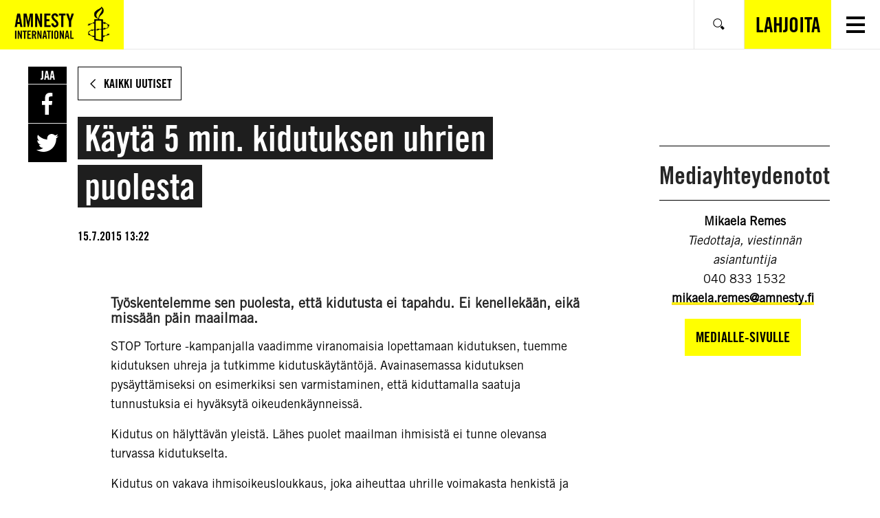

--- FILE ---
content_type: text/html; charset=UTF-8
request_url: https://www.amnesty.fi/kayta-5-min-kidutuksen-uhrien-puolesta/
body_size: 14481
content:
<!DOCTYPE html>
<html class="no-js" lang="fi">
<head>
    <!-- The initial config of Consent Mode v2 -->
<script type="text/javascript">
    window.dataLayer = window.dataLayer || [];
    function gtag() {
        dataLayer.push(arguments);
    }
    gtag('consent', 'default', {
        ad_personalization: 'denied',
        ad_storage: 'denied',
        ad_user_data: 'denied',
        analytics_storage: 'denied',
        functionality_storage: 'denied',
        personalization_storage: 'denied',
        security_storage: 'granted',
        wait_for_update: 1500,
    });
    gtag('set', 'ads_data_redaction', true);
    gtag('set', 'url_passthrough', true);
</script>

<script
    type="text/javascript"
    id="CookieConsent"
    src="https://policy.app.cookieinformation.com/uc.js"
    data-culture="fi"
    data-gcm-version="2.0"
></script>
    <!-- Google tag (gtag.js) -->
<script async src="https://www.googletagmanager.com/gtag/js?id=AW-761385253"></script> <script> window.dataLayer = window.dataLayer || []; function gtag(){dataLayer.push(arguments);} gtag('js', new Date()); gtag('config', 'AW-761385253'); </script>

    <meta charset="UTF-8">
    <meta name="viewport" content="width=device-width, initial-scale=1.0">
    <meta http-equiv="X-UA-Compatible" content="ie=edge">

    <link rel="apple-touch-icon" sizes="180x180" href="https://www.amnesty.fi/app/themes/amnesty-core/assets/favicons/apple-touch-icon.png">
    <link rel="icon" type="image/png" sizes="32x32" href="https://www.amnesty.fi/app/themes/amnesty-core/assets/favicons/favicon-32x32.png">
    <link rel="icon" type="image/png" sizes="16x16" href="https://www.amnesty.fi/app/themes/amnesty-core/assets/favicons/favicon-16x16.png">
    <link rel="manifest" href="https://www.amnesty.fi/app/themes/amnesty-core/assets/favicons/manifest.json">
    <link rel="mask-icon" href="https://www.amnesty.fi/app/themes/amnesty-core/assets/favicons/safari-pinned-tab.svg" color="#5bbad5">
    <meta name="msapplication-TileColor" content="#ffc40d">
    <meta name="theme-color" content="#ffffff">
    <script>(function(h){h.classList.remove('no-js');h.classList.add('js');})(document.documentElement);</script>
    <script defer data-domain="amnesty.fi" src="https://plausible.io/js/script.tagged-events.js"></script>
          <script>window.plausible = window.plausible || function() { (window.plausible.q = window.plausible.q || []).push(arguments) }</script>
    <meta name='robots' content='index, follow, max-image-preview:large, max-snippet:-1, max-video-preview:-1' />

<!-- Google Tag Manager for WordPress by gtm4wp.com -->
<script data-cfasync="false" data-pagespeed-no-defer>
	var gtm4wp_datalayer_name = "dataLayer";
	var dataLayer = dataLayer || [];
</script>
<!-- End Google Tag Manager for WordPress by gtm4wp.com --><script>(function(h){h.classList.remove('no-js');h.classList.add('js')})(document.documentElement);</script>
	<title>Käytä 5 min. kidutuksen uhrien puolesta | Amnesty</title>
	<meta name="description" content="Tämä on tositarina kolmesta matkapuhelimesta ja koulupojasta. Siitä, kuinka 16-vuotiaasta nuoresta tuli kidutuksen uhri ja kuolemaantuomittu." />
	<link rel="canonical" href="https://www.amnesty.fi/kayta-5-min-kidutuksen-uhrien-puolesta/" />
	<meta property="og:locale" content="fi_FI" />
	<meta property="og:type" content="article" />
	<meta property="og:title" content="Käytä 5 min. kidutuksen uhrien puolesta | Amnesty" />
	<meta property="og:description" content="Tämä on tositarina kolmesta matkapuhelimesta ja koulupojasta. Siitä, kuinka 16-vuotiaasta nuoresta tuli kidutuksen uhri ja kuolemaantuomittu." />
	<meta property="og:url" content="https://www.amnesty.fi/kayta-5-min-kidutuksen-uhrien-puolesta/" />
	<meta property="og:site_name" content="Amnesty" />
	<meta property="article:publisher" content="https://www.facebook.com/amnestyfinland" />
	<meta property="article:published_time" content="2015-07-15T10:22:57+00:00" />
	<meta name="twitter:card" content="summary_large_image" />
	<script type="application/ld+json" class="yoast-schema-graph">{"@context":"https://schema.org","@graph":[{"@type":"Article","@id":"https://www.amnesty.fi/kayta-5-min-kidutuksen-uhrien-puolesta/#article","isPartOf":{"@id":"https://www.amnesty.fi/kayta-5-min-kidutuksen-uhrien-puolesta/"},"headline":"Käytä 5 min. kidutuksen uhrien puolesta","datePublished":"2015-07-15T10:22:57+00:00","mainEntityOfPage":{"@id":"https://www.amnesty.fi/kayta-5-min-kidutuksen-uhrien-puolesta/"},"wordCount":6,"commentCount":0,"publisher":{"@id":"https://www.amnesty.fi/#organization"},"keywords":["kidutus","meksiko","nigeria","Uzbekistan"],"articleSection":["Näkökulma"],"inLanguage":"fi","potentialAction":[{"@type":"CommentAction","name":"Comment","target":["https://www.amnesty.fi/kayta-5-min-kidutuksen-uhrien-puolesta/#respond"]}]},{"@type":"WebPage","@id":"https://www.amnesty.fi/kayta-5-min-kidutuksen-uhrien-puolesta/","url":"https://www.amnesty.fi/kayta-5-min-kidutuksen-uhrien-puolesta/","name":"Käytä 5 min. kidutuksen uhrien puolesta | Amnesty","isPartOf":{"@id":"https://www.amnesty.fi/#website"},"datePublished":"2015-07-15T10:22:57+00:00","description":"Tämä on tositarina kolmesta matkapuhelimesta ja koulupojasta. Siitä, kuinka 16-vuotiaasta nuoresta tuli kidutuksen uhri ja kuolemaantuomittu.","inLanguage":"fi","potentialAction":[{"@type":"ReadAction","target":["https://www.amnesty.fi/kayta-5-min-kidutuksen-uhrien-puolesta/"]}]},{"@type":"WebSite","@id":"https://www.amnesty.fi/#website","url":"https://www.amnesty.fi/","name":"Amnesty","description":"","publisher":{"@id":"https://www.amnesty.fi/#organization"},"potentialAction":[{"@type":"SearchAction","target":{"@type":"EntryPoint","urlTemplate":"https://www.amnesty.fi/search/{search_term_string}/"},"query-input":{"@type":"PropertyValueSpecification","valueRequired":true,"valueName":"search_term_string"}}],"inLanguage":"fi"},{"@type":"Organization","@id":"https://www.amnesty.fi/#organization","name":"Amnesty International Suomen osasto","url":"https://www.amnesty.fi/","logo":{"@type":"ImageObject","inLanguage":"fi","@id":"https://www.amnesty.fi/#/schema/logo/image/","url":"https://www.amnesty.fi/uploads/2021/03/eng_amnesty_logo_rgb_yellow.png","contentUrl":"https://www.amnesty.fi/uploads/2021/03/eng_amnesty_logo_rgb_yellow.png","width":2167,"height":918,"caption":"Amnesty International Suomen osasto"},"image":{"@id":"https://www.amnesty.fi/#/schema/logo/image/"},"sameAs":["https://www.facebook.com/amnestyfinland"]}]}</script>


<link rel='dns-prefetch' href='//www.amnesty.fi' />
<link rel="alternate" type="application/rss+xml" title="Amnesty &raquo; Käytä 5 min. kidutuksen uhrien puolesta kommenttien syöte" href="https://www.amnesty.fi/kayta-5-min-kidutuksen-uhrien-puolesta/feed/" />
<style id='wp-block-library-inline-css'>
:root{--wp-block-synced-color:#7a00df;--wp-block-synced-color--rgb:122,0,223;--wp-bound-block-color:var(--wp-block-synced-color);--wp-editor-canvas-background:#ddd;--wp-admin-theme-color:#007cba;--wp-admin-theme-color--rgb:0,124,186;--wp-admin-theme-color-darker-10:#006ba1;--wp-admin-theme-color-darker-10--rgb:0,107,160.5;--wp-admin-theme-color-darker-20:#005a87;--wp-admin-theme-color-darker-20--rgb:0,90,135;--wp-admin-border-width-focus:2px}@media (min-resolution:192dpi){:root{--wp-admin-border-width-focus:1.5px}}.wp-element-button{cursor:pointer}:root .has-very-light-gray-background-color{background-color:#eee}:root .has-very-dark-gray-background-color{background-color:#313131}:root .has-very-light-gray-color{color:#eee}:root .has-very-dark-gray-color{color:#313131}:root .has-vivid-green-cyan-to-vivid-cyan-blue-gradient-background{background:linear-gradient(135deg,#00d084,#0693e3)}:root .has-purple-crush-gradient-background{background:linear-gradient(135deg,#34e2e4,#4721fb 50%,#ab1dfe)}:root .has-hazy-dawn-gradient-background{background:linear-gradient(135deg,#faaca8,#dad0ec)}:root .has-subdued-olive-gradient-background{background:linear-gradient(135deg,#fafae1,#67a671)}:root .has-atomic-cream-gradient-background{background:linear-gradient(135deg,#fdd79a,#004a59)}:root .has-nightshade-gradient-background{background:linear-gradient(135deg,#330968,#31cdcf)}:root .has-midnight-gradient-background{background:linear-gradient(135deg,#020381,#2874fc)}:root{--wp--preset--font-size--normal:16px;--wp--preset--font-size--huge:42px}.has-regular-font-size{font-size:1em}.has-larger-font-size{font-size:2.625em}.has-normal-font-size{font-size:var(--wp--preset--font-size--normal)}.has-huge-font-size{font-size:var(--wp--preset--font-size--huge)}.has-text-align-center{text-align:center}.has-text-align-left{text-align:left}.has-text-align-right{text-align:right}.has-fit-text{white-space:nowrap!important}#end-resizable-editor-section{display:none}.aligncenter{clear:both}.items-justified-left{justify-content:flex-start}.items-justified-center{justify-content:center}.items-justified-right{justify-content:flex-end}.items-justified-space-between{justify-content:space-between}.screen-reader-text{border:0;clip-path:inset(50%);height:1px;margin:-1px;overflow:hidden;padding:0;position:absolute;width:1px;word-wrap:normal!important}.screen-reader-text:focus{background-color:#ddd;clip-path:none;color:#444;display:block;font-size:1em;height:auto;left:5px;line-height:normal;padding:15px 23px 14px;text-decoration:none;top:5px;width:auto;z-index:100000}html :where(.has-border-color){border-style:solid}html :where([style*=border-top-color]){border-top-style:solid}html :where([style*=border-right-color]){border-right-style:solid}html :where([style*=border-bottom-color]){border-bottom-style:solid}html :where([style*=border-left-color]){border-left-style:solid}html :where([style*=border-width]){border-style:solid}html :where([style*=border-top-width]){border-top-style:solid}html :where([style*=border-right-width]){border-right-style:solid}html :where([style*=border-bottom-width]){border-bottom-style:solid}html :where([style*=border-left-width]){border-left-style:solid}html :where(img[class*=wp-image-]){height:auto;max-width:100%}:where(figure){margin:0 0 1em}html :where(.is-position-sticky){--wp-admin--admin-bar--position-offset:var(--wp-admin--admin-bar--height,0px)}@media screen and (max-width:600px){html :where(.is-position-sticky){--wp-admin--admin-bar--position-offset:0px}}

/*# sourceURL=wp-block-library-inline-css */
</style><link iecp-ignore rel='stylesheet' id='wc-blocks-style-css' href='https://www.amnesty.fi/app/plugins/woocommerce/assets/client/blocks/wc-blocks.css' media='all' />
<style id='global-styles-inline-css'>
:root{--wp--preset--aspect-ratio--square: 1;--wp--preset--aspect-ratio--4-3: 4/3;--wp--preset--aspect-ratio--3-4: 3/4;--wp--preset--aspect-ratio--3-2: 3/2;--wp--preset--aspect-ratio--2-3: 2/3;--wp--preset--aspect-ratio--16-9: 16/9;--wp--preset--aspect-ratio--9-16: 9/16;--wp--preset--color--black: #000000;--wp--preset--color--cyan-bluish-gray: #abb8c3;--wp--preset--color--white: #ffffff;--wp--preset--color--pale-pink: #f78da7;--wp--preset--color--vivid-red: #cf2e2e;--wp--preset--color--luminous-vivid-orange: #ff6900;--wp--preset--color--luminous-vivid-amber: #fcb900;--wp--preset--color--light-green-cyan: #7bdcb5;--wp--preset--color--vivid-green-cyan: #00d084;--wp--preset--color--pale-cyan-blue: #8ed1fc;--wp--preset--color--vivid-cyan-blue: #0693e3;--wp--preset--color--vivid-purple: #9b51e0;--wp--preset--gradient--vivid-cyan-blue-to-vivid-purple: linear-gradient(135deg,rgb(6,147,227) 0%,rgb(155,81,224) 100%);--wp--preset--gradient--light-green-cyan-to-vivid-green-cyan: linear-gradient(135deg,rgb(122,220,180) 0%,rgb(0,208,130) 100%);--wp--preset--gradient--luminous-vivid-amber-to-luminous-vivid-orange: linear-gradient(135deg,rgb(252,185,0) 0%,rgb(255,105,0) 100%);--wp--preset--gradient--luminous-vivid-orange-to-vivid-red: linear-gradient(135deg,rgb(255,105,0) 0%,rgb(207,46,46) 100%);--wp--preset--gradient--very-light-gray-to-cyan-bluish-gray: linear-gradient(135deg,rgb(238,238,238) 0%,rgb(169,184,195) 100%);--wp--preset--gradient--cool-to-warm-spectrum: linear-gradient(135deg,rgb(74,234,220) 0%,rgb(151,120,209) 20%,rgb(207,42,186) 40%,rgb(238,44,130) 60%,rgb(251,105,98) 80%,rgb(254,248,76) 100%);--wp--preset--gradient--blush-light-purple: linear-gradient(135deg,rgb(255,206,236) 0%,rgb(152,150,240) 100%);--wp--preset--gradient--blush-bordeaux: linear-gradient(135deg,rgb(254,205,165) 0%,rgb(254,45,45) 50%,rgb(107,0,62) 100%);--wp--preset--gradient--luminous-dusk: linear-gradient(135deg,rgb(255,203,112) 0%,rgb(199,81,192) 50%,rgb(65,88,208) 100%);--wp--preset--gradient--pale-ocean: linear-gradient(135deg,rgb(255,245,203) 0%,rgb(182,227,212) 50%,rgb(51,167,181) 100%);--wp--preset--gradient--electric-grass: linear-gradient(135deg,rgb(202,248,128) 0%,rgb(113,206,126) 100%);--wp--preset--gradient--midnight: linear-gradient(135deg,rgb(2,3,129) 0%,rgb(40,116,252) 100%);--wp--preset--font-size--small: 13px;--wp--preset--font-size--medium: 20px;--wp--preset--font-size--large: 36px;--wp--preset--font-size--x-large: 42px;--wp--preset--spacing--20: 0.44rem;--wp--preset--spacing--30: 0.67rem;--wp--preset--spacing--40: 1rem;--wp--preset--spacing--50: 1.5rem;--wp--preset--spacing--60: 2.25rem;--wp--preset--spacing--70: 3.38rem;--wp--preset--spacing--80: 5.06rem;--wp--preset--shadow--natural: 6px 6px 9px rgba(0, 0, 0, 0.2);--wp--preset--shadow--deep: 12px 12px 50px rgba(0, 0, 0, 0.4);--wp--preset--shadow--sharp: 6px 6px 0px rgba(0, 0, 0, 0.2);--wp--preset--shadow--outlined: 6px 6px 0px -3px rgb(255, 255, 255), 6px 6px rgb(0, 0, 0);--wp--preset--shadow--crisp: 6px 6px 0px rgb(0, 0, 0);}:where(.is-layout-flex){gap: 0.5em;}:where(.is-layout-grid){gap: 0.5em;}body .is-layout-flex{display: flex;}.is-layout-flex{flex-wrap: wrap;align-items: center;}.is-layout-flex > :is(*, div){margin: 0;}body .is-layout-grid{display: grid;}.is-layout-grid > :is(*, div){margin: 0;}:where(.wp-block-columns.is-layout-flex){gap: 2em;}:where(.wp-block-columns.is-layout-grid){gap: 2em;}:where(.wp-block-post-template.is-layout-flex){gap: 1.25em;}:where(.wp-block-post-template.is-layout-grid){gap: 1.25em;}.has-black-color{color: var(--wp--preset--color--black) !important;}.has-cyan-bluish-gray-color{color: var(--wp--preset--color--cyan-bluish-gray) !important;}.has-white-color{color: var(--wp--preset--color--white) !important;}.has-pale-pink-color{color: var(--wp--preset--color--pale-pink) !important;}.has-vivid-red-color{color: var(--wp--preset--color--vivid-red) !important;}.has-luminous-vivid-orange-color{color: var(--wp--preset--color--luminous-vivid-orange) !important;}.has-luminous-vivid-amber-color{color: var(--wp--preset--color--luminous-vivid-amber) !important;}.has-light-green-cyan-color{color: var(--wp--preset--color--light-green-cyan) !important;}.has-vivid-green-cyan-color{color: var(--wp--preset--color--vivid-green-cyan) !important;}.has-pale-cyan-blue-color{color: var(--wp--preset--color--pale-cyan-blue) !important;}.has-vivid-cyan-blue-color{color: var(--wp--preset--color--vivid-cyan-blue) !important;}.has-vivid-purple-color{color: var(--wp--preset--color--vivid-purple) !important;}.has-black-background-color{background-color: var(--wp--preset--color--black) !important;}.has-cyan-bluish-gray-background-color{background-color: var(--wp--preset--color--cyan-bluish-gray) !important;}.has-white-background-color{background-color: var(--wp--preset--color--white) !important;}.has-pale-pink-background-color{background-color: var(--wp--preset--color--pale-pink) !important;}.has-vivid-red-background-color{background-color: var(--wp--preset--color--vivid-red) !important;}.has-luminous-vivid-orange-background-color{background-color: var(--wp--preset--color--luminous-vivid-orange) !important;}.has-luminous-vivid-amber-background-color{background-color: var(--wp--preset--color--luminous-vivid-amber) !important;}.has-light-green-cyan-background-color{background-color: var(--wp--preset--color--light-green-cyan) !important;}.has-vivid-green-cyan-background-color{background-color: var(--wp--preset--color--vivid-green-cyan) !important;}.has-pale-cyan-blue-background-color{background-color: var(--wp--preset--color--pale-cyan-blue) !important;}.has-vivid-cyan-blue-background-color{background-color: var(--wp--preset--color--vivid-cyan-blue) !important;}.has-vivid-purple-background-color{background-color: var(--wp--preset--color--vivid-purple) !important;}.has-black-border-color{border-color: var(--wp--preset--color--black) !important;}.has-cyan-bluish-gray-border-color{border-color: var(--wp--preset--color--cyan-bluish-gray) !important;}.has-white-border-color{border-color: var(--wp--preset--color--white) !important;}.has-pale-pink-border-color{border-color: var(--wp--preset--color--pale-pink) !important;}.has-vivid-red-border-color{border-color: var(--wp--preset--color--vivid-red) !important;}.has-luminous-vivid-orange-border-color{border-color: var(--wp--preset--color--luminous-vivid-orange) !important;}.has-luminous-vivid-amber-border-color{border-color: var(--wp--preset--color--luminous-vivid-amber) !important;}.has-light-green-cyan-border-color{border-color: var(--wp--preset--color--light-green-cyan) !important;}.has-vivid-green-cyan-border-color{border-color: var(--wp--preset--color--vivid-green-cyan) !important;}.has-pale-cyan-blue-border-color{border-color: var(--wp--preset--color--pale-cyan-blue) !important;}.has-vivid-cyan-blue-border-color{border-color: var(--wp--preset--color--vivid-cyan-blue) !important;}.has-vivid-purple-border-color{border-color: var(--wp--preset--color--vivid-purple) !important;}.has-vivid-cyan-blue-to-vivid-purple-gradient-background{background: var(--wp--preset--gradient--vivid-cyan-blue-to-vivid-purple) !important;}.has-light-green-cyan-to-vivid-green-cyan-gradient-background{background: var(--wp--preset--gradient--light-green-cyan-to-vivid-green-cyan) !important;}.has-luminous-vivid-amber-to-luminous-vivid-orange-gradient-background{background: var(--wp--preset--gradient--luminous-vivid-amber-to-luminous-vivid-orange) !important;}.has-luminous-vivid-orange-to-vivid-red-gradient-background{background: var(--wp--preset--gradient--luminous-vivid-orange-to-vivid-red) !important;}.has-very-light-gray-to-cyan-bluish-gray-gradient-background{background: var(--wp--preset--gradient--very-light-gray-to-cyan-bluish-gray) !important;}.has-cool-to-warm-spectrum-gradient-background{background: var(--wp--preset--gradient--cool-to-warm-spectrum) !important;}.has-blush-light-purple-gradient-background{background: var(--wp--preset--gradient--blush-light-purple) !important;}.has-blush-bordeaux-gradient-background{background: var(--wp--preset--gradient--blush-bordeaux) !important;}.has-luminous-dusk-gradient-background{background: var(--wp--preset--gradient--luminous-dusk) !important;}.has-pale-ocean-gradient-background{background: var(--wp--preset--gradient--pale-ocean) !important;}.has-electric-grass-gradient-background{background: var(--wp--preset--gradient--electric-grass) !important;}.has-midnight-gradient-background{background: var(--wp--preset--gradient--midnight) !important;}.has-small-font-size{font-size: var(--wp--preset--font-size--small) !important;}.has-medium-font-size{font-size: var(--wp--preset--font-size--medium) !important;}.has-large-font-size{font-size: var(--wp--preset--font-size--large) !important;}.has-x-large-font-size{font-size: var(--wp--preset--font-size--x-large) !important;}
/*# sourceURL=global-styles-inline-css */
</style>

<style id='classic-theme-styles-inline-css'>
/*! This file is auto-generated */
.wp-block-button__link{color:#fff;background-color:#32373c;border-radius:9999px;box-shadow:none;text-decoration:none;padding:calc(.667em + 2px) calc(1.333em + 2px);font-size:1.125em}.wp-block-file__button{background:#32373c;color:#fff;text-decoration:none}
/*# sourceURL=/wp-includes/css/classic-themes.min.css */
</style>
<link iecp-ignore rel='stylesheet' id='auth0-widget-css' href='https://www.amnesty.fi/app/plugins/auth0/assets/css/main.css' media='all' />
<link iecp-ignore rel='stylesheet' id='animate-css' href='https://www.amnesty.fi/app/plugins/wp-quiz/assets/frontend/css/animate.css' media='all' />
<link iecp-ignore rel='stylesheet' id='wp-quiz-css' href='https://www.amnesty.fi/app/plugins/wp-quiz/assets/frontend/css/wp-quiz.css' media='all' />
<link iecp-ignore rel='stylesheet' id='brands-styles-css' href='https://www.amnesty.fi/app/plugins/woocommerce/assets/css/brands.css' media='all' />
<link rel='stylesheet' id='amnesty-theme-css' href='https://www.amnesty.fi/app/themes/amnesty-core/assets/styles/bundle.css' media='all' />
<style id='amnesty-theme-inline-css'>
:root{
			--font-family-primary:"Amnesty Trade Gothic",sans-serif;
			--font-family-secondary:"Amnesty Trade Gothic Condensed",sans-serif;
			--list-separator:", ";
		}
blockquote{quotes:'“' '”' "‘" "’"}
/*# sourceURL=amnesty-theme-inline-css */
</style>
<link iecp-ignore rel='stylesheet' id='print-styles-css' href='https://www.amnesty.fi/app/themes/amnesty-core/assets/styles/print.css' media='print' />
<link iecp-ignore rel='stylesheet' id='addtoany-css' href='https://www.amnesty.fi/app/plugins/add-to-any/addtoany.min.css' media='all' />
<link iecp-ignore rel='stylesheet' id='woo-carrier-agents-css-css' href='https://www.amnesty.fi/app/plugins/woo-carrier-agents/assets/css/woo-carrier-agents.css' media='all' />
<link iecp-ignore rel='stylesheet' id='core-theme-style-css' href='https://www.amnesty.fi/app/themes/amnesty-core/assets/styles/bundle.css?id=2021-09-15' media='all' />
<style id='core-theme-style-inline-css'>
:root{
    --font-family-primary:"Amnesty Trade Gothic",sans-serif;
    --font-family-secondary:"Amnesty Trade Gothic Condensed",sans-serif;
    --list-separator:", ";
  }
/*# sourceURL=core-theme-style-inline-css */
</style>
<link iecp-ignore rel='stylesheet' id='theme-style-css' href='https://www.amnesty.fi/app/themes/amnesty-fi/assets/styles/main.css' media='all' />
<link iecp-ignore rel='stylesheet' id='print-style-css' href='https://www.amnesty.fi/app/themes/amnesty-fi/assets/styles/print.css' media='print' />
<script src="https://www.amnesty.fi/app/themes/amnesty-core/assets/scripts/infogram-loader.js" id="infogram-embed-js"></script>
<script src="https://www.amnesty.fi/wp/wp-includes/js/jquery/jquery.min.js" id="jquery-core-js"></script>
<script src="https://www.amnesty.fi/app/plugins/add-to-any/addtoany.min.js" id="addtoany-js"></script>

<script data-cfasync="false">
window.a2a_config=window.a2a_config||{};a2a_config.callbacks=[];a2a_config.overlays=[];a2a_config.templates={};a2a_localize = {
	Share: "Share",
	Save: "Save",
	Subscribe: "Subscribe",
	Email: "Email",
	Bookmark: "Bookmark",
	ShowAll: "Show all",
	ShowLess: "Show less",
	FindServices: "Find service(s)",
	FindAnyServiceToAddTo: "Instantly find any service to add to",
	PoweredBy: "Powered by",
	ShareViaEmail: "Share via email",
	SubscribeViaEmail: "Subscribe via email",
	BookmarkInYourBrowser: "Bookmark in your browser",
	BookmarkInstructions: "Press Ctrl+D or \u2318+D to bookmark this page",
	AddToYourFavorites: "Add to your favorites",
	SendFromWebOrProgram: "Send from any email address or email program",
	EmailProgram: "Email program",
	More: "More&#8230;"
};

(function(d,s,a,b){a=d.createElement(s);b=d.getElementsByTagName(s)[0];a.async=1;a.src="https://static.addtoany.com/menu/page.js";b.parentNode.insertBefore(a,b);})(document,"script");
</script>

<!-- Google Tag Manager for WordPress by gtm4wp.com -->
<!-- GTM Container placement set to manual -->
<script data-cfasync="false" data-pagespeed-no-defer type="text/javascript">
	var dataLayer_content = [];
	dataLayer.push( dataLayer_content );
</script>
<script data-cfasync="false">
(function(w,d,s,l,i){w[l]=w[l]||[];w[l].push({'gtm.start':
new Date().getTime(),event:'gtm.js'});var f=d.getElementsByTagName(s)[0],
j=d.createElement(s),dl=l!='dataLayer'?'&l='+l:'';j.async=true;j.src=
'//www.googletagmanager.com/gtm.js?id='+i+dl;f.parentNode.insertBefore(j,f);
})(window,document,'script','dataLayer','GTM-T52CN2');
</script>
<!-- End Google Tag Manager for WordPress by gtm4wp.com -->	<noscript><style>.woocommerce-product-gallery{ opacity: 1 !important; }</style></noscript>
	<noscript><style id="rocket-lazyload-nojs-css">.rll-youtube-player, [data-lazy-src]{display:none !important;}</style></noscript></head>
<body class="wp-singular post-template-default single single-post postid-5371 single-format-standard wp-theme-amnesty-core wp-child-theme-amnesty-fi theme-amnesty-core woocommerce-no-js ltr">

<a class="skipLink" href="#main">Siirry varsinaiseen sisältöön</a>
<div class="overlay" aria-hidden="true"></div>

<aside class="language-selector" role="directory" aria-label="Kielivalinta">
    <div class="container">
        <p>Millä kielellä haluat käyttää sivua?</p>
        <ul class="language-list" aria-label="Valitse kieli">
                            <li class="is-selected"><a href="https://www.amnesty.fi/kayta-5-min-kidutuksen-uhrien-puolesta/">Suomi</a></li>
                            <li class=""><a href="https://www.amnesty.fi/sv/framsida/">Svenska</a></li>
                            <li class=""><a href="https://www.amnesty.fi/en/home/">English</a></li>
                    </ul>
        <button class="btn btn--white language-selectorClose">
            <span>Sulje</span>
        </button>
    </div>
</aside>

<header class="page-header is-light " role="banner" aria-label="Page Header">
    <div class="container">
        <div class="page-headerItems">

            <!-- FRC addition -->
                        <a
                href="https://www.amnesty.fi/"
                class="c-header-logo u-focus-ring u-ring-inset"
            >
                <img
                    src="data:image/svg+xml,%3Csvg%20xmlns='http://www.w3.org/2000/svg'%20viewBox='0%200%200%200'%3E%3C/svg%3E"
                    alt="Amnesty"
                    class="c-header-logo-image-mobile"
                data-lazy-src="https://www.amnesty.fi/app/themes/amnesty-fi/assets/images/logos/amnesty_logo_mobile.png" /><noscript><img
                    src="https://www.amnesty.fi/app/themes/amnesty-fi/assets/images/logos/amnesty_logo_mobile.png"
                    alt="Amnesty"
                    class="c-header-logo-image-mobile"
                /></noscript>
                <img
                    src="data:image/svg+xml,%3Csvg%20xmlns='http://www.w3.org/2000/svg'%20viewBox='0%200%200%200'%3E%3C/svg%3E"
                    alt="Amnesty"
                    class="c-header-logo-image-desktop"
                data-lazy-src="https://www.amnesty.fi/app/themes/amnesty-fi/assets/images/logos/amnesty_logo_white.png" /><noscript><img
                    src="https://www.amnesty.fi/app/themes/amnesty-fi/assets/images/logos/amnesty_logo_white.png"
                    alt="Amnesty"
                    class="c-header-logo-image-desktop"
                /></noscript>
            </a>
            <!-- / FRC addition -->

                                        
                <nav class="page-nav page-nav--main" aria-label="Päänavigaatio">
                    <ul><li id="menu-item-65" class="menu-item menu-item-type-post_type menu-item-object-page menu-item-has-children menu-item-65"><a href="https://www.amnesty.fi/mita-amnesty-tekee/"><span>Mitä Amnesty tekee</span></a>
<ul class="sub-menu">
	<li id="menu-item-22765" class="menu-item menu-item-type-post_type menu-item-object-page menu-item-22765"><a href="https://www.amnesty.fi/mita-amnesty-tekee/ilmastokriisi/"><span>Ilmasto-oikeudenmukaisuus</span></a></li>
	<li id="menu-item-22766" class="menu-item menu-item-type-post_type menu-item-object-page menu-item-22766"><a href="https://www.amnesty.fi/mita-amnesty-tekee/kokoontumisvapaus/"><span>Kokoontumisvapaus</span></a></li>
	<li id="menu-item-22767" class="menu-item menu-item-type-post_type menu-item-object-page menu-item-22767"><a href="https://www.amnesty.fi/mita-amnesty-tekee/sosiaaliturva/"><span>Oikeus sosiaaliturvaan</span></a></li>
	<li id="menu-item-25537" class="menu-item menu-item-type-post_type menu-item-object-page menu-item-25537"><a href="https://www.amnesty.fi/mita-amnesty-tekee/oikeus-terveyteen/"><span>Oikeus terveyteen</span></a></li>
	<li id="menu-item-22768" class="menu-item menu-item-type-post_type menu-item-object-page menu-item-22768"><a href="https://www.amnesty.fi/mita-amnesty-tekee/pakolaiset-ja-turvapaikanhakijat/"><span>Pakolaiset ja turvapaikanhakijat</span></a></li>
	<li id="menu-item-22769" class="menu-item menu-item-type-post_type menu-item-object-page menu-item-22769"><a href="https://www.amnesty.fi/mita-amnesty-tekee/abortti-ja-seksuaalioikeudet/"><span>Seksuaalioikeudet ja abortti</span></a></li>
	<li id="menu-item-22770" class="menu-item menu-item-type-post_type menu-item-object-page menu-item-22770"><a href="https://www.amnesty.fi/mita-amnesty-tekee/transihmisten-oikeudet/"><span>Transihmisten oikeudet</span></a></li>
	<li id="menu-item-22773" class="menu-item menu-item-type-custom menu-item-object-custom menu-item-22773"><a href="https://www.amnesty.fi/mita-amnesty-tekee/#muut-teemat"><span>Muut työmme aiheet</span></a></li>
	<li id="menu-item-22775" class="menu-item menu-item-type-custom menu-item-object-custom menu-item-22775"><a href="https://www.amnesty.fi/mita-amnesty-tekee/ihmisoikeuskasvatus/"><span>Ihmisoikeuskasvatus</span></a></li>
</ul>
</li>
<li id="menu-item-60" class="menu-item menu-item-type-post_type menu-item-object-page menu-item-has-children menu-item-60"><a href="https://www.amnesty.fi/mita-sina-voit-tehda/"><span>Toimi ja vaikuta</span></a>
<ul class="sub-menu">
	<li id="menu-item-4751" class="menu-item menu-item-type-post_type menu-item-object-page menu-item-4751"><a href="https://www.amnesty.fi/kaikki-vetoomukset/"><span>Vetoomukset</span></a></li>
	<li id="menu-item-4753" class="menu-item menu-item-type-post_type menu-item-object-page menu-item-4753"><a href="https://www.amnesty.fi/mita-sina-voit-tehda/paikallisryhmat-ja-verkostot/"><span>Paikallisryhmät ja verkostot</span></a></li>
	<li id="menu-item-6944" class="menu-item menu-item-type-custom menu-item-object-custom menu-item-6944"><a href="https://www.amnesty.fi/mita-sina-voit-tehda/#kampanjat"><span>Kampanjat, koulutukset ja tapahtumat</span></a></li>
	<li id="menu-item-36762" class="menu-item menu-item-type-post_type menu-item-object-page menu-item-36762"><a href="https://www.amnesty.fi/mita-sina-voit-tehda/alue-ja-kuntavaalit-2025/"><span>Alue- ja kuntavaalit 2025</span></a></li>
	<li id="menu-item-22199" class="menu-item menu-item-type-post_type menu-item-object-page menu-item-22199"><a href="https://www.amnesty.fi/kirjeita-vapaudelle/"><span>Kirjeitä vapaudelle</span></a></li>
	<li id="menu-item-22200" class="menu-item menu-item-type-post_type menu-item-object-page menu-item-22200"><a href="https://www.amnesty.fi/koulujen-kirjemaraton/"><span>Koulujen kirjemaraton</span></a></li>
</ul>
</li>
<li id="menu-item-30533" class="menu-item menu-item-type-post_type menu-item-object-page menu-item-has-children menu-item-30533"><a href="https://www.amnesty.fi/tavat-tukea/"><span>Tavat tukea</span></a>
<ul class="sub-menu">
	<li id="menu-item-30535" class="menu-item menu-item-type-custom menu-item-object-custom menu-item-30535"><a href="https://www.amnesty.fi/lahjoita/"><span>Lahjoittaminen</span></a></li>
	<li id="menu-item-30534" class="menu-item menu-item-type-post_type menu-item-object-page menu-item-30534"><a href="https://www.amnesty.fi/tavat-tukea/testamentti/"><span>Testamentti</span></a></li>
	<li id="menu-item-30536" class="menu-item menu-item-type-post_type menu-item-object-page menu-item-30536"><a href="https://www.amnesty.fi/tavat-tukea/liity-hataviestiverkostoon/"><span>Liity hätäviestiverkostoon</span></a></li>
	<li id="menu-item-30537" class="menu-item menu-item-type-post_type menu-item-object-page menu-item-30537"><a href="https://www.amnesty.fi/tavat-tukea/oma-kerays/"><span>Oma keräys</span></a></li>
	<li id="menu-item-30553" class="menu-item menu-item-type-post_type menu-item-object-page menu-item-30553"><a href="https://www.amnesty.fi/tavat-tukea/paivatyokerays/"><span>Päivätyökeräys kouluille</span></a></li>
	<li id="menu-item-31315" class="menu-item menu-item-type-post_type menu-item-object-page menu-item-31315"><a href="https://www.amnesty.fi/verkkokauppa/"><span>Verkkokauppa</span></a></li>
	<li id="menu-item-30775" class="menu-item menu-item-type-custom menu-item-object-custom menu-item-30775"><a href="https://www.amnesty.fi/tavat-tukea/#ukk"><span>Usein kysyttyä</span></a></li>
</ul>
</li>
<li id="menu-item-64" class="menu-item menu-item-type-post_type menu-item-object-page menu-item-has-children menu-item-64"><a href="https://www.amnesty.fi/tietoa-amnestysta/"><span>Tietoa Amnestysta</span></a>
<ul class="sub-menu">
	<li id="menu-item-2161" class="menu-item menu-item-type-post_type menu-item-object-page menu-item-2161"><a href="https://www.amnesty.fi/tietoa-amnestysta/yhteystiedot/"><span>Yhteystiedot</span></a></li>
	<li id="menu-item-2163" class="menu-item menu-item-type-post_type menu-item-object-page menu-item-2163"><a href="https://www.amnesty.fi/tietoa-amnestysta/amnestyn-suomen-osasto/"><span>Amnestyn Suomen osasto</span></a></li>
	<li id="menu-item-9211" class="menu-item menu-item-type-post_type menu-item-object-page menu-item-9211"><a href="https://www.amnesty.fi/tietoa-amnestysta/amnestyn-suomen-osasto/liity-jaseneksi/"><span>Liity jäseneksi</span></a></li>
	<li id="menu-item-2160" class="menu-item menu-item-type-post_type menu-item-object-page menu-item-2160"><a href="https://www.amnesty.fi/tietoa-amnestysta/medialle/"><span>Medialle</span></a></li>
	<li id="menu-item-40295" class="menu-item menu-item-type-post_type menu-item-object-page menu-item-40295"><a href="https://www.amnesty.fi/tietoa-amnestysta/paattajille/"><span>Päättäjille</span></a></li>
	<li id="menu-item-22794" class="menu-item menu-item-type-post_type menu-item-object-page menu-item-22794"><a href="https://www.amnesty.fi/tietoa-amnestysta/ihmisoikeudet/"><span>Mitkä ihmisoikeudet?</span></a></li>
	<li id="menu-item-22795" class="menu-item menu-item-type-post_type menu-item-object-page menu-item-22795"><a href="https://www.amnesty.fi/tietoa-amnestysta/ihmisoikeuksien-julistus/"><span>Mikä ihmisoikeuksien julistus?</span></a></li>
	<li id="menu-item-35883" class="menu-item menu-item-type-post_type menu-item-object-page menu-item-35883"><a href="https://www.amnesty.fi/tietoa-amnestysta/amnesty-antirasistisena-toimijana/"><span>Amnesty antirasistisena toimijana</span></a></li>
</ul>
</li>
<li id="menu-item-2159" class="menu-item menu-item-type-post_type menu-item-object-page current_page_parent menu-item-has-children menu-item-2159"><a href="https://www.amnesty.fi/ajankohtaista/"><span>Ajankohtaista</span></a>
<ul class="sub-menu">
	<li id="menu-item-4794" class="menu-item menu-item-type-custom menu-item-object-custom menu-item-4794"><a href="/category/uutiset/"><span>Uutiset</span></a></li>
	<li id="menu-item-30339" class="menu-item menu-item-type-custom menu-item-object-custom menu-item-30339"><a href="https://www.amnesty.fi/category/nakokulma/"><span>Näkökulmat</span></a></li>
	<li id="menu-item-35449" class="menu-item menu-item-type-custom menu-item-object-custom menu-item-35449"><a href="https://www.amnesty.fi/category/raportit/"><span>Raportit</span></a></li>
	<li id="menu-item-17486" class="menu-item menu-item-type-custom menu-item-object-custom menu-item-17486"><a href="https://www.amnesty.fi/category/kannanotot-ja-lausunnot/"><span>Kannanotot ja lausunnot</span></a></li>
	<li id="menu-item-3980" class="menu-item menu-item-type-custom menu-item-object-custom menu-item-3980"><a href="/category/tiedotteet/"><span>Tiedotteet</span></a></li>
	<li id="menu-item-30573" class="menu-item menu-item-type-post_type menu-item-object-page menu-item-30573"><a href="https://www.amnesty.fi/ajankohtaista/avoimet-tyopaikat/"><span>Avoimet työpaikat</span></a></li>
</ul>
</li>
</ul>

                    <div class="page-headerSearchContainer" aria-label="Hae">
                        <button class="page-headerButton u-focus-ring u-ring-inset" aria-label="Hae" data-toggle=".searchform-wrapper" data-state="search-active">
                            <span class="page-headerButtonText screen-reader-text">Hae</span>
                            <i class="icon icon-search" aria-hidden="true" aria-label="Näytä hakukenttä"></i>
                        </button>
                        <section class="searchform-wrapper is-basic" data-autofocus=".has-autofocus">
	<div class="container">
		<div class="searchform">
	<form action="https://www.amnesty.fi/" data-page-search>
		<label for="search-24" class="u-hiddenVisually">Kirjoita hakutermi</label>
		<input id="search-24" class="has-autofocus" type="text" name="s" role="searchbox" placeholder="Mitä etsit?" value="">
		<button class="btn btn--dark" type="submit">Hae</button>
	</form>

    <button class="js-closeSearch btn btn--white">
        Sulje    </button>
</div>
	</div>
</section>
                    </div>

                    <div class="page-headerButtonWrapper page-languageSelector">
                        <button id="js-languageSelectionTrigger">
                          Språk / Language                        </button>
                        <div
                          id="js-languageSelectionTarget"
                          style="display:none;"
                        >
                          <ul><li ><a href="https://www.amnesty.fi/kayta-5-min-kidutuksen-uhrien-puolesta/"><span>🇫🇮</span><span style="padding-left:8px;">Suomi</span></a></li><li ><a href="https://www.amnesty.fi/sv/framsida/"><span>🇸🇪</span><span style="padding-left:8px;">Svenska</span></a></li><li ><a href="https://www.amnesty.fi/en/home/"><span>🇺🇸</span><span style="padding-left:8px;">English</span></a></li></ul>                        </div>
                    </div>

                    <!-- FRC addition -->
                    <a class="c-button c-button--size-default c-button--fill c-button--default center u-flex--justify-center u-space-x-sm u-text-uppercase u-bg-yellow u-text-cta plausible-event-name=Click+Lahjoita+Button+In+Header" href="https://www.amnesty.fi/lahjoita">
    <span class="u-flex">Lahjoita</span></a>
                    <!-- / FRC addition -->

                    <button class="burger u-focus-ring u-ring-inset" data-toggle=".mobile-menu" data-state="mobile-menu-open" role="button" aria-expanded="false" aria-label="Avaa valikko" aria-controls="menu">
                            <span></span>
                    </button>
                </nav>
            
                        
        </div>
    </div>
</header>



<section class="mobile-menu" tabindex="-1" aria-hidden="true">
    <header class="mobile-menuHeader">
        <h2>Päävalikko</h2>
        <button class="page-headerButton u-focus-ring u-ring-inset" role="button" aria-expanded="true" aria-label="Sulje valikko" data-toggle=".mobile-menu" data-state="mobile-menu-open">
            <i class="icon icon-close" aria-hidden="true"></i>
        </button>
    </header>
    <nav class="page-nav" aria-label="Päävalikko">
        <ul>
            <li class="menu-item menu-item-type-post_type menu-item-object-page menu-item-has-children menu-item-65"><a href="https://www.amnesty.fi/mita-amnesty-tekee/"><span>Mitä Amnesty tekee</span></a><button class="page-headerButton" role="button" aria-label="Alavalikko sivulle Mitä Amnesty tekee" data-toggle="^parent"><span class="u-hiddenVisually">Alavalikko sivulle Mitä Amnesty tekee</span><i class="icon icon-arrow-down"></i></button>
<ul class="sub-menu">
	<li class="menu-item menu-item-type-post_type menu-item-object-page menu-item-22765"><a href="https://www.amnesty.fi/mita-amnesty-tekee/ilmastokriisi/"><span>Ilmasto-oikeudenmukaisuus</span></a></li>
	<li class="menu-item menu-item-type-post_type menu-item-object-page menu-item-22766"><a href="https://www.amnesty.fi/mita-amnesty-tekee/kokoontumisvapaus/"><span>Kokoontumisvapaus</span></a></li>
	<li class="menu-item menu-item-type-post_type menu-item-object-page menu-item-22767"><a href="https://www.amnesty.fi/mita-amnesty-tekee/sosiaaliturva/"><span>Oikeus sosiaaliturvaan</span></a></li>
	<li class="menu-item menu-item-type-post_type menu-item-object-page menu-item-25537"><a href="https://www.amnesty.fi/mita-amnesty-tekee/oikeus-terveyteen/"><span>Oikeus terveyteen</span></a></li>
	<li class="menu-item menu-item-type-post_type menu-item-object-page menu-item-22768"><a href="https://www.amnesty.fi/mita-amnesty-tekee/pakolaiset-ja-turvapaikanhakijat/"><span>Pakolaiset ja turvapaikanhakijat</span></a></li>
	<li class="menu-item menu-item-type-post_type menu-item-object-page menu-item-22769"><a href="https://www.amnesty.fi/mita-amnesty-tekee/abortti-ja-seksuaalioikeudet/"><span>Seksuaalioikeudet ja abortti</span></a></li>
	<li class="menu-item menu-item-type-post_type menu-item-object-page menu-item-22770"><a href="https://www.amnesty.fi/mita-amnesty-tekee/transihmisten-oikeudet/"><span>Transihmisten oikeudet</span></a></li>
	<li class="menu-item menu-item-type-custom menu-item-object-custom menu-item-22773"><a href="https://www.amnesty.fi/mita-amnesty-tekee/#muut-teemat"><span>Muut työmme aiheet</span></a></li>
	<li class="menu-item menu-item-type-custom menu-item-object-custom menu-item-22775"><a href="https://www.amnesty.fi/mita-amnesty-tekee/ihmisoikeuskasvatus/"><span>Ihmisoikeuskasvatus</span></a></li>
</ul>
</li>
<li class="menu-item menu-item-type-post_type menu-item-object-page menu-item-has-children menu-item-60"><a href="https://www.amnesty.fi/mita-sina-voit-tehda/"><span>Toimi ja vaikuta</span></a><button class="page-headerButton" role="button" aria-label="Alavalikko sivulle Toimi ja vaikuta" data-toggle="^parent"><span class="u-hiddenVisually">Alavalikko sivulle Toimi ja vaikuta</span><i class="icon icon-arrow-down"></i></button>
<ul class="sub-menu">
	<li class="menu-item menu-item-type-post_type menu-item-object-page menu-item-4751"><a href="https://www.amnesty.fi/kaikki-vetoomukset/"><span>Vetoomukset</span></a></li>
	<li class="menu-item menu-item-type-post_type menu-item-object-page menu-item-4753"><a href="https://www.amnesty.fi/mita-sina-voit-tehda/paikallisryhmat-ja-verkostot/"><span>Paikallisryhmät ja verkostot</span></a></li>
	<li class="menu-item menu-item-type-custom menu-item-object-custom menu-item-6944"><a href="https://www.amnesty.fi/mita-sina-voit-tehda/#kampanjat"><span>Kampanjat, koulutukset ja tapahtumat</span></a></li>
	<li class="menu-item menu-item-type-post_type menu-item-object-page menu-item-36762"><a href="https://www.amnesty.fi/mita-sina-voit-tehda/alue-ja-kuntavaalit-2025/"><span>Alue- ja kuntavaalit 2025</span></a></li>
	<li class="menu-item menu-item-type-post_type menu-item-object-page menu-item-22199"><a href="https://www.amnesty.fi/kirjeita-vapaudelle/"><span>Kirjeitä vapaudelle</span></a></li>
	<li class="menu-item menu-item-type-post_type menu-item-object-page menu-item-22200"><a href="https://www.amnesty.fi/koulujen-kirjemaraton/"><span>Koulujen kirjemaraton</span></a></li>
</ul>
</li>
<li class="menu-item menu-item-type-post_type menu-item-object-page menu-item-has-children menu-item-30533"><a href="https://www.amnesty.fi/tavat-tukea/"><span>Tavat tukea</span></a><button class="page-headerButton" role="button" aria-label="Alavalikko sivulle Tavat tukea" data-toggle="^parent"><span class="u-hiddenVisually">Alavalikko sivulle Tavat tukea</span><i class="icon icon-arrow-down"></i></button>
<ul class="sub-menu">
	<li class="menu-item menu-item-type-custom menu-item-object-custom menu-item-30535"><a href="https://www.amnesty.fi/lahjoita/"><span>Lahjoittaminen</span></a></li>
	<li class="menu-item menu-item-type-post_type menu-item-object-page menu-item-30534"><a href="https://www.amnesty.fi/tavat-tukea/testamentti/"><span>Testamentti</span></a></li>
	<li class="menu-item menu-item-type-post_type menu-item-object-page menu-item-30536"><a href="https://www.amnesty.fi/tavat-tukea/liity-hataviestiverkostoon/"><span>Liity hätäviestiverkostoon</span></a></li>
	<li class="menu-item menu-item-type-post_type menu-item-object-page menu-item-30537"><a href="https://www.amnesty.fi/tavat-tukea/oma-kerays/"><span>Oma keräys</span></a></li>
	<li class="menu-item menu-item-type-post_type menu-item-object-page menu-item-30553"><a href="https://www.amnesty.fi/tavat-tukea/paivatyokerays/"><span>Päivätyökeräys kouluille</span></a></li>
	<li class="menu-item menu-item-type-post_type menu-item-object-page menu-item-31315"><a href="https://www.amnesty.fi/verkkokauppa/"><span>Verkkokauppa</span></a></li>
	<li class="menu-item menu-item-type-custom menu-item-object-custom menu-item-30775"><a href="https://www.amnesty.fi/tavat-tukea/#ukk"><span>Usein kysyttyä</span></a></li>
</ul>
</li>
<li class="menu-item menu-item-type-post_type menu-item-object-page menu-item-has-children menu-item-64"><a href="https://www.amnesty.fi/tietoa-amnestysta/"><span>Tietoa Amnestysta</span></a><button class="page-headerButton" role="button" aria-label="Alavalikko sivulle Tietoa Amnestysta" data-toggle="^parent"><span class="u-hiddenVisually">Alavalikko sivulle Tietoa Amnestysta</span><i class="icon icon-arrow-down"></i></button>
<ul class="sub-menu">
	<li class="menu-item menu-item-type-post_type menu-item-object-page menu-item-2161"><a href="https://www.amnesty.fi/tietoa-amnestysta/yhteystiedot/"><span>Yhteystiedot</span></a></li>
	<li class="menu-item menu-item-type-post_type menu-item-object-page menu-item-2163"><a href="https://www.amnesty.fi/tietoa-amnestysta/amnestyn-suomen-osasto/"><span>Amnestyn Suomen osasto</span></a></li>
	<li class="menu-item menu-item-type-post_type menu-item-object-page menu-item-9211"><a href="https://www.amnesty.fi/tietoa-amnestysta/amnestyn-suomen-osasto/liity-jaseneksi/"><span>Liity jäseneksi</span></a></li>
	<li class="menu-item menu-item-type-post_type menu-item-object-page menu-item-2160"><a href="https://www.amnesty.fi/tietoa-amnestysta/medialle/"><span>Medialle</span></a></li>
	<li class="menu-item menu-item-type-post_type menu-item-object-page menu-item-40295"><a href="https://www.amnesty.fi/tietoa-amnestysta/paattajille/"><span>Päättäjille</span></a></li>
	<li class="menu-item menu-item-type-post_type menu-item-object-page menu-item-22794"><a href="https://www.amnesty.fi/tietoa-amnestysta/ihmisoikeudet/"><span>Mitkä ihmisoikeudet?</span></a></li>
	<li class="menu-item menu-item-type-post_type menu-item-object-page menu-item-22795"><a href="https://www.amnesty.fi/tietoa-amnestysta/ihmisoikeuksien-julistus/"><span>Mikä ihmisoikeuksien julistus?</span></a></li>
	<li class="menu-item menu-item-type-post_type menu-item-object-page menu-item-35883"><a href="https://www.amnesty.fi/tietoa-amnestysta/amnesty-antirasistisena-toimijana/"><span>Amnesty antirasistisena toimijana</span></a></li>
</ul>
</li>
<li class="menu-item menu-item-type-post_type menu-item-object-page current_page_parent menu-item-has-children menu-item-2159"><a href="https://www.amnesty.fi/ajankohtaista/"><span>Ajankohtaista</span></a><button class="page-headerButton" role="button" aria-label="Alavalikko sivulle Ajankohtaista" data-toggle="^parent"><span class="u-hiddenVisually">Alavalikko sivulle Ajankohtaista</span><i class="icon icon-arrow-down"></i></button>
<ul class="sub-menu">
	<li class="menu-item menu-item-type-custom menu-item-object-custom menu-item-4794"><a href="/category/uutiset/"><span>Uutiset</span></a></li>
	<li class="menu-item menu-item-type-custom menu-item-object-custom menu-item-30339"><a href="https://www.amnesty.fi/category/nakokulma/"><span>Näkökulmat</span></a></li>
	<li class="menu-item menu-item-type-custom menu-item-object-custom menu-item-35449"><a href="https://www.amnesty.fi/category/raportit/"><span>Raportit</span></a></li>
	<li class="menu-item menu-item-type-custom menu-item-object-custom menu-item-17486"><a href="https://www.amnesty.fi/category/kannanotot-ja-lausunnot/"><span>Kannanotot ja lausunnot</span></a></li>
	<li class="menu-item menu-item-type-custom menu-item-object-custom menu-item-3980"><a href="/category/tiedotteet/"><span>Tiedotteet</span></a></li>
	<li class="menu-item menu-item-type-post_type menu-item-object-page menu-item-30573"><a href="https://www.amnesty.fi/ajankohtaista/avoimet-tyopaikat/"><span>Avoimet työpaikat</span></a></li>
</ul>
</li>
        </ul>
                    <a class="btn btn--fill u-group plausible-event-name=Click+Lahjoita+Button+In+Mobile+Menu" href="/lahjoita" aria-label="Lahjoita">
                <span class="u-group-focus-ring" style="padding:4px 8px;">
                    Lahjoita                </span>
            </a>
                <!-- FRC addition -->
            <div class="mobile-choose-language">
                <strong>
                    Språk / Language                </strong>
            </div>

            <div class="sub-nav">
              <ul><li class="menu-item"><a href="https://www.amnesty.fi/kayta-5-min-kidutuksen-uhrien-puolesta/"><span>🇫🇮</span><span style="padding-left:8px;">Suomi</span></a></li><li class="menu-item"><a href="https://www.amnesty.fi/sv/framsida/"><span>🇸🇪</span><span style="padding-left:8px;">Svenska</span></a></li><li class="menu-item"><a href="https://www.amnesty.fi/en/home/"><span>🇺🇸</span><span style="padding-left:8px;">English</span></a></li></ul>            </div>
        <!-- / FRC addition -->
    </nav>
</section>


<main id="main" role="main">
    <div class="section section--small container article-container">
        <section class="article has-sidebar">
            <nav class="article-meta">
                                            <a class="btn btn--white has-icon" href="https://www.amnesty.fi/ajankohtaista/">
                    <span class="icon-arrow-left"></span>
                    <span>Kaikki uutiset</span>
                </a>
                        </nav>

        
            <header class="article-header ">
                
                <div class="u-flex u-flex--align-center u-padding-right s-copy">
                    <h1 class="c-page-heading">
                        <span class="u-bg-grey-darkest u-color-white u-shadow-hero">
                            Käytä 5 min. kidutuksen uhrien puolesta                        </span>
                    </h1>
                </div>
            </header>

            <div class="c-article-timestamp">
                <span aria-label="Viestin julkaisun aikaleima"">
                    15.7.2015 13:22                </span>
            </div>

            
        
            <article class="article-content " role="article" aria-labelledby="article-title">
                            
        <div class="">
        <div class="
    c-content c-content-links u-max-width-max u-margin-x-auto u-flex u-flex--col u-flex--row@md u-padding-y-lg
    u-bg-white u-padding-x u-padding-lg@sm u-padding-xlg@md        u-flex--justify-center">
    <div class="s-copy ">
                <h4>Työskentelemme sen puolesta, että kidutusta ei tapahdu. Ei kenellekään, eikä missään päin maailmaa.</h4>
<p>STOP Torture -kampanjalla vaadimme viranomaisia lopettamaan kidutuksen, tuemme kidutuksen uhreja ja tutkimme kidutuskäytäntöjä. Avainasemassa kidutuksen pysäyttämiseksi on esimerkiksi sen varmistaminen, että kiduttamalla saatuja tunnustuksia ei hyväksytä oikeudenkäynneissä.</p>
<p>Kidutus on hälyttävän yleistä. Lähes puolet maailman ihmisistä ei tunne olevansa turvassa kidutukselta.</p>
<p>Kidutus on vakava ihmisoikeusloukkaus, joka aiheuttaa uhrille voimakasta henkistä ja ruumiillista kipua, kärsimystä ja nöyryytystä. Sen tarkoituksena on usein tunnustuksen, tietojen tai rahan kiristäminen, rankaiseminen tai pelottelu. Keskitymme juuri nyt työssämme kolmeen maahan, joissa kidutus on arkipäivää ja käytännössä  osa maan oikeusjärjestelmän toimintaa.</p>
<p><strong></p>
<p><a href=//frantic.s3.amazonaws.com/amnesty-fi/2015/07/Claudia300x300.jpg><img class= size-full wp-image-67001 alignright src=//frantic.s3.amazonaws.com/amnesty-fi/2015/07/Claudia300x300.jpg alt=Claudia300x300 width=300 height=300 /></a><i class="double-space-fixer"></i>Meksikossa </strong>kidutus ja muu epäinhimillinen kohtelu on riistäytynyt käsistä. Raportoitujen kidutustapausten määrä on noussut 600 prosenttia viimeisen kymmenen vuoden aikana. Meksikon hallitus on epäonnistunut kidutuksen ja muun epäinhimillisen kohtelun lopettamisessa. Tapausten tutkinnat ovat usein puolueellisia eikä kidutukseen syyllisiä saateta vastuuseen.</p>
<p>Kampanjoimme kidutetun perheenäidin <strong>Claudia Medinan</strong> puolesta. Yli 10 000 suomalaista on vedonnut Claudian puolesta. <a href=http://www.amnesty.fi/vetoomukset/seis-kidutukselle-meksikossa-vaadi-oikeutta-claudialle/>Tänä kesänä jatkamme Meksikon yleisen syyttäjän painostamista.</a><i class="double-space-fixer"></i></p>

<p><strong><a href=//frantic.s3.amazonaws.com/amnesty-fi/2015/07/Bekzhanov_300x300.jpg><img class= size-full wp-image-66991 alignleft src=//frantic.s3.amazonaws.com/amnesty-fi/2015/07/Bekzhanov_300x300.jpg alt=Bekzhanov_300x300 width=300 height=300 /></a><i class="double-space-fixer"></i></strong></p>


<p><strong>Uzbekistanissa </strong>kuka tahansa viranomaisten epäsuosioon joutuva voi päätyä kidutetuksi. Poliisi ja sotilaat kiduttavat pidätettyjä saadakseen tunnustuksia ja lahjuksia sekä pelotellakseen kokonaisia perheitä.</p>
<p>Kampanjoimme muun muassa <strong><a href=http://www.amnesty.fi/vetoomukset/stop-torture-kidutettu-toimittaja-bekzhanov-vapautettava/>Muhammad Bekzhanov</a><i class="double-space-fixer"></i> </strong>puolesta, joka on yksi maailman pisimpään vangittuna olleista toimittajista.</p>



<p><strong><a href=//frantic.s3.amazonaws.com/amnesty-fi/2015/07/Moses300x300.jpg><img class= size-full wp-image-66981 alignright src=//frantic.s3.amazonaws.com/amnesty-fi/2015/07/Moses300x300.jpg alt=Moses300x300 width=300 height=300 /></a><i class="double-space-fixer"></i>Nigeriassa</strong>  poliisi ja armeija kiduttavat toistuvasti naisia, lapsia ja miehiä. Nuorimmat kidutuksen uhrit ovat 12-vuotiaita.</p>
<p>Yleisiä kidutusmenetelmiä ovat esimerkiksi hakkaaminen, ampuminen ja raiskaus. Kidutus on rutiinia turvallisuusviranomaisten toiminnassa ympäri Nigeriaa siitä huolimatta, että Nigerian perustuslaki kieltää sen.</p>
<p>Viime kesänä tuimme 16-vuotiaana koululaisena pidätettyä, kidutettua, <strong>Moses Akatugbaa</strong> lähettämällä hänelle solidaarisuuskortteja ja vaatimalla osavaltion kuvernööriä kumoamaan Moseksen kuolemantuomion.</p>
<p><strong>Hänet armahdettiin ja vapautettiin toukokuussa! Kiitos vastavasti kaikille Moseksen puolesta kampanjoineille! Yhteinen työmme tuotti tulosta.</strong></p>
<p><a href=https://www.amnesty.fi/selvisin-kidutuskammiosta-ja-tama-on-viestini-sinulle/>Lue Moseksen terveiset</a><i class="double-space-fixer"></i></p>
<p>”Yli 800 000 ihmistä allekirjoitti vetoomuksen minun vapauttamisekseni osana Amnestyn Stop Torture -kampanjaa. Tämä tuki merkitsee minulle enemmän kuin pystyn kuvailemaan. En ole koskaan tavannut näitä ihmisiä, mutta siitä huolimatta he käyttivät aikaansa, rahaansa ja energiaansa kirjoittaakseen kirjeitä ja kortteja minulle.”, <a href=https://www.amnesty.fi/selvisin-kidutuskammiosta-ja-tama-on-viestini-sinulle/>kiittää Moses</a>.</p>
<h2><strong>Nyt pyydämme, että käytät 5 minuuttia nigerialaisten kidutettujen puolesta</strong></h2>
<p>Nigerian poliisit kiduttavat vankeja pidätyskeskuksessa rutiininomaisesti. Olemme saaneet tietoomme useita kidutustapauksia Awkuzu-pidätyskeskuksesta (kuvassa).</p>
<p><strong><a href=//frantic.s3.amazonaws.com/amnesty-fi/2015/07/SARS-kortti.jpg><img class= size-full wp-image-66971 alignright src=//frantic.s3.amazonaws.com/amnesty-fi/2015/07/SARS-kortti.jpg alt=SARS-kortti width=300 height=300 /></a><i class="double-space-fixer"></i><a href=https://www.amnesty.fi/cards/laheta-painostuskortti-nigerian-poliiseille/>Lähetä painostuskortti</a><i class="double-space-fixer"></i> Nigerian poliisin keskustoimistoon ja kerrot, että tiedät kidutuksesta.</strong></p>
<p>Viesti on yksinkertainen:</p>
<p><strong>Me tiedämme, että täällä kidutetaan. Lopettakaa kidutus nyt.</strong></p>
<p>Amnestyn työ perustuu täysin yksittäisten ihmisten tukeen. Riippumattomuutemme ansiosta meidän ei tarvitse varoa sanojamme.</p>
    </div>
    </div>
</div>

                    </article>

                    <div class="topics-container">
                <h2>Aiheet</h2>
                <ul>
                                    <li><a href="https://www.amnesty.fi/tag/kidutus/">kidutus</a></li>
                                    <li><a href="https://www.amnesty.fi/tag/meksiko/">meksiko</a></li>
                                    <li><a href="https://www.amnesty.fi/category/nakokulma/">Näkökulma</a></li>
                                    <li><a href="https://www.amnesty.fi/tag/nigeria/">nigeria</a></li>
                                    <li><a href="https://www.amnesty.fi/tag/uzbekistan/">Uzbekistan</a></li>
                                </ul>
            </div>
                </section>

            <aside class="article-shareContainer" aria-label="Jaa sosiaalisessa mediassa">
            <div class="article-share" role="complementary" aria-label="Jaa sosiaalisessa mediassa"><h3 class="article-shareTitle">Jaa</h3><ul><li><a class="article-shareFacebook" target="_blank" rel="noreferrer noopener" href="https://www.facebook.com/sharer.php?u=https://www.amnesty.fi/kayta-5-min-kidutuksen-uhrien-puolesta/" title="Jaa Facebookissa"><img src="data:image/svg+xml,%3Csvg%20xmlns='http://www.w3.org/2000/svg'%20viewBox='0%200%200%200'%3E%3C/svg%3E" alt="Facebookin logo" data-lazy-src="https://www.amnesty.fi/app/themes/amnesty-core/assets/images/icon-facebook.svg"><noscript><img src="https://www.amnesty.fi/app/themes/amnesty-core/assets/images/icon-facebook.svg" alt="Facebookin logo"></noscript></a></li><li><a class="article-shareTwitter" target="_blank" rel="noreferrer noopener" href="https://twitter.com/intent/tweet?url=https://www.amnesty.fi/kayta-5-min-kidutuksen-uhrien-puolesta/&text=Käytä 5 min. kidutuksen uhrien puolesta" title="Jaa Twitterissä"><img src="data:image/svg+xml,%3Csvg%20xmlns='http://www.w3.org/2000/svg'%20viewBox='0%200%200%200'%3E%3C/svg%3E" alt="Twitterin logo" data-lazy-src="https://www.amnesty.fi/app/themes/amnesty-core/assets/images/icon-twitter.svg"><noscript><img src="https://www.amnesty.fi/app/themes/amnesty-core/assets/images/icon-twitter.svg" alt="Twitterin logo"></noscript></a></li></ul></div>        </aside>
    
        <aside class="article-sidebar" aria-label="Sivupalkki">
            <div class="">
        <div class="
    c-content c-content-links u-max-width-max u-margin-x-auto u-flex u-flex--col u-flex--row@md u-padding-y-lg
    u-bg-transparent u-padding-x u-padding-lg@sm u-padding-xlg@md    u-color-black    u-flex--justify-center">
    <div class="s-copy ">
                <hr />
<h2 style="text-align: center;">Mediayhteydenotot</h2>
<hr />
<p style="text-align: center;"><b>Mikaela Remes<br />
</b><em>Tiedottaja, viestinnän asiantuntija<br />
</em>040 833 1532<br />
<a href="mailto:mikaela.remes@amnesty.fi">mikaela.remes@amnesty.fi</a><i class="double-space-fixer"></i></p>
<p style="text-align: center;"><a class="c-button c-button--size-default c-button--fill c-button--default c-button--cta u-flex--justify-start u-space-x-sm u-text-uppercase u-text-cta u-bg-yellow" href="https://www.amnesty.fi/medialle/">Medialle-sivulle</a><i class="double-space-fixer"></i></p>
    </div>
    </div>
</div>
        </aside>
    </div>
</main>

	<footer class="page-footer" role="contentinfo" aria-label="Footer">
		<div class="container">
		<ul class="page-footerSections" aria-label="Footer-valikot"><li id="menu-item-31316" class="menu-item menu-item-type-custom menu-item-object-custom menu-item-has-children menu-item-31316"><a href="https://www.amnesty.fi/mita-sina-voit-tehda/"><span>Toimi ja vaikuta</span></a><ul class="sub-menu"><li id="menu-item-3979" class="menu-item menu-item-type-post_type menu-item-object-page menu-item-3979"><a href="https://www.amnesty.fi/kaikki-vetoomukset/"><span>Allekirjoita vetoomus</span></a></li><li id="menu-item-9222" class="menu-item menu-item-type-custom menu-item-object-custom menu-item-9222"><a href="https://www.amnesty.fi/mita-sina-voit-tehda/#kampanjat"><span>Kampanjat, koulutukset ja tapahtumat</span></a></li><li id="menu-item-31317" class="menu-item menu-item-type-post_type menu-item-object-page menu-item-31317"><a href="https://www.amnesty.fi/mita-sina-voit-tehda/paikallisryhmat-ja-verkostot/"><span>Paikallisryhmät ja verkostot</span></a></li></ul></li><li id="menu-item-31318" class="menu-item menu-item-type-post_type menu-item-object-page menu-item-has-children menu-item-31318"><a href="https://www.amnesty.fi/tavat-tukea/"><span>Tavat tukea</span></a><ul class="sub-menu"><li id="menu-item-31319" class="menu-item menu-item-type-post_type menu-item-object-page menu-item-31319"><a href="https://www.amnesty.fi/tavat-tukea/testamentti/"><span>Tee testamentti</span></a></li><li id="menu-item-31320" class="menu-item menu-item-type-post_type menu-item-object-page menu-item-31320"><a href="https://www.amnesty.fi/tavat-tukea/liity-hataviestiverkostoon/"><span>Liity hätäviestiverkostoon</span></a></li><li id="menu-item-31321" class="menu-item menu-item-type-post_type menu-item-object-page menu-item-31321"><a href="https://www.amnesty.fi/tavat-tukea/oma-kerays/"><span>Järjestä oma keräys</span></a></li><li id="menu-item-31322" class="menu-item menu-item-type-custom menu-item-object-custom menu-item-31322"><a href="https://www.amnesty.fi/tavat-tukea/paivatyokerays/"><span>Päivätyökeräys kouluille</span></a></li><li id="menu-item-10819" class="menu-item menu-item-type-post_type menu-item-object-page menu-item-10819"><a href="https://www.amnesty.fi/verkkokauppa/"><span>Verkkokauppa</span></a></li></ul></li><li id="menu-item-79" class="menu-item menu-item-type-post_type menu-item-object-page menu-item-has-children menu-item-79"><a href="https://www.amnesty.fi/tietoa-amnestysta/"><span>Tietoa Amnestysta</span></a><ul class="sub-menu"><li id="menu-item-2170" class="menu-item menu-item-type-post_type menu-item-object-page menu-item-2170"><a href="https://www.amnesty.fi/tietoa-amnestysta/yhteystiedot/"><span>Yhteystiedot</span></a></li><li id="menu-item-30496" class="menu-item menu-item-type-post_type menu-item-object-page menu-item-30496"><a href="https://www.amnesty.fi/tavat-tukea/lahjoittajapalvelu/"><span>Lahjoittajapalvelu</span></a></li><li id="menu-item-10818" class="menu-item menu-item-type-custom menu-item-object-custom menu-item-10818"><a href="https://www.amnesty.fi/tietoa-amnestysta/amnestyn-suomen-osasto/"><span>Amnestyn Suomen osasto</span></a></li><li id="menu-item-36183" class="menu-item menu-item-type-post_type menu-item-object-page menu-item-36183"><a href="https://www.amnesty.fi/tietoa-amnestysta/amnesty-antirasistisena-toimijana/"><span>Amnesty antirasistisena toimijana</span></a></li><li id="menu-item-36184" class="menu-item menu-item-type-post_type menu-item-object-page menu-item-36184"><a href="https://www.amnesty.fi/tietoa-amnestysta/amnestyn-suomen-osasto/vaarinkaytoksista-ilmoittaminen/"><span>Väärinkäytöksistä ilmoittaminen</span></a></li></ul></li><li class="page-footerSection page-footerSection--large"><!-- FRC addition --><div class="c-footer-title-like-link">Liity tukijaksi                        </div><p>Amnestyn työ perustuu yksittäisten ihmisten lahjoituksiin. Olemme riippumaton toimija, joka ei ota vastaan julkista rahoitusta.</p><a class="c-button c-button--size-default c-button--fill c-button--default center u-flex--justify-center u-space-x-sm u-text-uppercase u-bg-yellow u-text-cta u-focus-ring u-ring-inset u-color-black plausible-event-name=Click+Lahjoita+Button+In+Footer" href="https://www.amnesty.fi/lahjoita"><span class="u-flex">Lahjoita</span></a><!-- / FRC addition --></li></ul>
			<div class="page-footerBottom">
				<section class="page-footerBottomHalf">
					<nav class="page-footerBottomNav">
						<ul>
                            <li>
                                <button onclick="javascript:CookieConsent.renew();">
                                    <span>
                                        Evästeasetukset                                    </span>
                                </button>
                            </li>
                            <li id="menu-item-738" class="menu-item menu-item-type-post_type menu-item-object-page menu-item-738"><a href="https://www.amnesty.fi/tavat-tukea/kerayslupa/"><span>Keräyslupa</span></a></li>
<li id="menu-item-737" class="menu-item menu-item-type-post_type menu-item-object-page menu-item-737"><a href="https://www.amnesty.fi/tietosuojaseloste/"><span>Tietosuojaseloste</span></a></li>
<li id="menu-item-1846" class="menu-item menu-item-type-post_type menu-item-object-page menu-item-1846"><a href="https://www.amnesty.fi/toistuvan-lahjoituksen-ehdot/"><span>Toistuvan lahjoituksen ehdot</span></a></li>
<li id="menu-item-16078" class="menu-item menu-item-type-post_type menu-item-object-page menu-item-16078"><a href="https://www.amnesty.fi/toimitusehdot/"><span>Tuotetiedot ja toimitusehdot</span></a></li>
                        </ul>
					</nav>
					<span class="page-footerCopyright">&copy; 2026 Amnesty</span>
				</section>
							<section class="page-footerBottomHalf page-footerSocialContainer">
					<h3 class="page-footerBottomTitle" aria-label="Seuraa meitä:">Seuraa meitä: </h3>
					<ul class="page-footerSocial">
											<li><a target="_blank" rel="noreferrer noopener" href="https://www.facebook.com/amnestyfinland" aria-label="Seuraa meitä Facebookissa"><span class="social-facebook">Facebook</span></a></li>
																<li><a target="_blank" rel="noreferrer noopener" href="https://twitter.com/AmnestyFinland" aria-label="Seuraa meitä Twitterissä"><span class="social-twitter">Twitter</span></a></li>
																<li><a target="_blank" rel="noreferrer noopener" href="http://www.youtube.com/user/SuomenAmnesty/featured" aria-label="Seuraa meitä Youtubessa"><span class="social-youtube">YouTube</span></a></li>
																<li><a target="_blank" rel="noreferrer noopener" href="https://instagram.com/amnestyfinland" aria-label="Seuraa meitä Instagramissa"><span class="social-instagram">Instagram</span></a></li>
										</ul>
				</section>
						</div>
		</div>
	</footer>

    
    
	<script type="speculationrules">
{"prefetch":[{"source":"document","where":{"and":[{"href_matches":"/*"},{"not":{"href_matches":["/wp/wp-*.php","/wp/wp-admin/*","/app/uploads/*","/app/*","/app/plugins/*","/app/themes/amnesty-fi/*","/app/themes/amnesty-core/*","/*\\?(.+)"]}},{"not":{"selector_matches":"a[rel~=\"nofollow\"]"}},{"not":{"selector_matches":".no-prefetch, .no-prefetch a"}}]},"eagerness":"conservative"}]}
</script>
	<script>
		(function () {
			var c = document.body.className;
			c = c.replace(/woocommerce-no-js/, 'woocommerce-js');
			document.body.className = c;
		})();
	</script>
	<script src="https://www.amnesty.fi/wp/wp-includes/js/dist/vendor/lodash.min.js" id="lodash-js"></script>
<script id="lodash-js-after">
window.lodash = _.noConflict();
//# sourceURL=lodash-js-after
</script>
<script id="global-scripts-js-extra">
var amnesty_data = {"archive_base_url":"https://www.amnesty.fi/kayta-5-min-kidutuksen-uhrien-puolesta/","domain":"www.amnesty.fi","pop_in_timeout":"30","active_pop_in":"0"};
var amnestyCoreI18n = {"listSeparator":", ","openDoubleQuote":"\u201c","closeDoubleQuote":"\u201d","openSingleQuote":"\u2018","closeSingleQuote":"\u2019","currentLocale":"fi"};
//# sourceURL=global-scripts-js-extra
</script>
<script src="https://www.amnesty.fi/app/themes/amnesty-core/assets/scripts/bundle.js" id="global-scripts-js"></script>
<script src="https://www.amnesty.fi/app/plugins/woocommerce/assets/js/sourcebuster/sourcebuster.min.js" id="sourcebuster-js-js"></script>
<script id="wc-order-attribution-js-extra">
var wc_order_attribution = {"params":{"lifetime":1.0e-5,"session":30,"base64":false,"ajaxurl":"https://www.amnesty.fi/wp/wp-admin/admin-ajax.php","prefix":"wc_order_attribution_","allowTracking":true},"fields":{"source_type":"current.typ","referrer":"current_add.rf","utm_campaign":"current.cmp","utm_source":"current.src","utm_medium":"current.mdm","utm_content":"current.cnt","utm_id":"current.id","utm_term":"current.trm","utm_source_platform":"current.plt","utm_creative_format":"current.fmt","utm_marketing_tactic":"current.tct","session_entry":"current_add.ep","session_start_time":"current_add.fd","session_pages":"session.pgs","session_count":"udata.vst","user_agent":"udata.uag"}};
//# sourceURL=wc-order-attribution-js-extra
</script>
<script src="https://www.amnesty.fi/app/plugins/woocommerce/assets/js/frontend/order-attribution.min.js" id="wc-order-attribution-js"></script>
<script id="theme-js-js-extra">
var ajax_object = {"url":"https://www.amnesty.fi/wp/wp-admin/admin-ajax.php"};
//# sourceURL=theme-js-js-extra
</script>
<script src="https://www.amnesty.fi/app/themes/amnesty-fi/assets/scripts/main.js" id="theme-js-js"></script>
<script src="https://www.amnesty.fi/wp/wp-includes/js/comment-reply.min.js" id="comment-reply-js" async data-wp-strategy="async" fetchpriority="low"></script>
<script>App.default();</script><script>window.lazyLoadOptions = [{
                elements_selector: "img[data-lazy-src],.rocket-lazyload",
                data_src: "lazy-src",
                data_srcset: "lazy-srcset",
                data_sizes: "lazy-sizes",
                class_loading: "lazyloading",
                class_loaded: "lazyloaded",
                threshold: 300,
                callback_loaded: function(element) {
                    if ( element.tagName === "IFRAME" && element.dataset.rocketLazyload == "fitvidscompatible" ) {
                        if (element.classList.contains("lazyloaded") ) {
                            if (typeof window.jQuery != "undefined") {
                                if (jQuery.fn.fitVids) {
                                    jQuery(element).parent().fitVids();
                                }
                            }
                        }
                    }
                }},{
				elements_selector: ".rocket-lazyload",
				data_src: "lazy-src",
				data_srcset: "lazy-srcset",
				data_sizes: "lazy-sizes",
				class_loading: "lazyloading",
				class_loaded: "lazyloaded",
				threshold: 300,
			}];
        window.addEventListener('LazyLoad::Initialized', function (e) {
            var lazyLoadInstance = e.detail.instance;

            if (window.MutationObserver) {
                var observer = new MutationObserver(function(mutations) {
                    var image_count = 0;
                    var iframe_count = 0;
                    var rocketlazy_count = 0;

                    mutations.forEach(function(mutation) {
                        for (var i = 0; i < mutation.addedNodes.length; i++) {
                            if (typeof mutation.addedNodes[i].getElementsByTagName !== 'function') {
                                continue;
                            }

                            if (typeof mutation.addedNodes[i].getElementsByClassName !== 'function') {
                                continue;
                            }

                            images = mutation.addedNodes[i].getElementsByTagName('img');
                            is_image = mutation.addedNodes[i].tagName == "IMG";
                            iframes = mutation.addedNodes[i].getElementsByTagName('iframe');
                            is_iframe = mutation.addedNodes[i].tagName == "IFRAME";
                            rocket_lazy = mutation.addedNodes[i].getElementsByClassName('rocket-lazyload');

                            image_count += images.length;
			                iframe_count += iframes.length;
			                rocketlazy_count += rocket_lazy.length;

                            if(is_image){
                                image_count += 1;
                            }

                            if(is_iframe){
                                iframe_count += 1;
                            }
                        }
                    } );

                    if(image_count > 0 || iframe_count > 0 || rocketlazy_count > 0){
                        lazyLoadInstance.update();
                    }
                } );

                var b      = document.getElementsByTagName("body")[0];
                var config = { childList: true, subtree: true };

                observer.observe(b, config);
            }
        }, false);</script><script data-no-minify="1" async src="https://www.amnesty.fi/app/plugins/rocket-lazy-load/assets/js/16.1/lazyload.min.js"></script>	</body>
</html>

<!-- Performance optimized by Redis Object Cache. Learn more: https://wprediscache.com -->


--- FILE ---
content_type: text/css
request_url: https://www.amnesty.fi/app/themes/amnesty-fi/assets/styles/print.css
body_size: 51
content:
*,
*::before,
*::after {
  color: #000 !important;
  background: transparent !important;
}

p,
h2,
h3 {
  orphans: 3;
  widows: 3;
}

h2,
h3 {
  page-break-after: avoid;
}

.site-header,
.site-footer,
.nav,
.share {
  display: none !important;
}

table,
th,
td {
  border: 1px solid #000;
}

.article {
  max-width: 15cm !important;
  margin-right: auto !important;
  margin-left: auto !important;
}
/*# sourceMappingURL=print.css.map*/

--- FILE ---
content_type: application/javascript
request_url: https://www.amnesty.fi/app/themes/amnesty-core/assets/scripts/infogram-loader.js
body_size: -224
content:
!function(){const e=document.createElement("script");e.async=1,e.id="infogram-async",document.head.appendChild(e),e.src="https://e.infogram.com/js/dist/embed-loader-min.js"}();